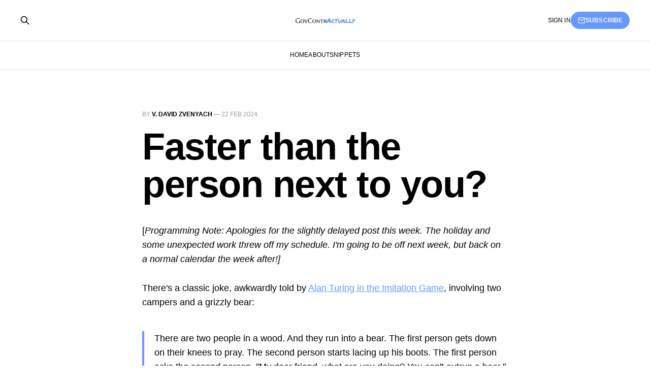

--- FILE ---
content_type: text/html; charset=utf-8
request_url: https://govcontractually.com/faster-than-the-person-next-to-you/
body_size: 6461
content:
<!DOCTYPE html>
<html lang="en">

<head>
    <meta charset="utf-8">
    <meta name="viewport" content="width=device-width, initial-scale=1">
    <title>Faster than the person next to you?</title>
    <link rel="stylesheet" href="https://govcontractually.com/assets/built/screen.css?v=549eb1ef7d">

    <link rel="icon" href="https://govcontractually.com/content/images/size/w256h256/2023/01/contract-1.png" type="image/png">
    <link rel="canonical" href="https://govcontractually.com/faster-than-the-person-next-to-you/">
    <meta name="referrer" content="no-referrer-when-downgrade">
    
    <meta property="og:site_name" content="GovContrActually">
    <meta property="og:type" content="article">
    <meta property="og:title" content="Faster than the person next to you?">
    <meta property="og:description" content="[Programming Note: Apologies for the slightly delayed post this week. The holiday and some unexpected work threw off my schedule. I&#x27;m going to be off next week, but back on a normal calendar the week after!]

There&#x27;s a classic joke, awkwardly told by Alan Turing in the Imitation Game, involving">
    <meta property="og:url" content="https://govcontractually.com/faster-than-the-person-next-to-you/">
    <meta property="og:image" content="https://govcontractually.com/content/images/2023/01/LinkedIn-cover---2govcontractually_linkedin-1--2.png">
    <meta property="article:published_time" content="2024-02-23T00:30:03.000Z">
    <meta property="article:modified_time" content="2024-02-23T00:30:03.000Z">
    <meta name="twitter:card" content="summary_large_image">
    <meta name="twitter:title" content="Faster than the person next to you?">
    <meta name="twitter:description" content="[Programming Note: Apologies for the slightly delayed post this week. The holiday and some unexpected work threw off my schedule. I&#x27;m going to be off next week, but back on a normal calendar the week after!]

There&#x27;s a classic joke, awkwardly told by Alan Turing in the Imitation Game, involving">
    <meta name="twitter:url" content="https://govcontractually.com/faster-than-the-person-next-to-you/">
    <meta name="twitter:image" content="https://govcontractually.com/content/images/2023/01/LinkedIn-cover---2govcontractually_linkedin-1--2.png">
    <meta name="twitter:label1" content="Written by">
    <meta name="twitter:data1" content="V. David Zvenyach">
    <meta property="og:image:width" content="1200">
    <meta property="og:image:height" content="627">
    
    <script type="application/ld+json">
{
    "@context": "https://schema.org",
    "@type": "Article",
    "publisher": {
        "@type": "Organization",
        "name": "GovContrActually",
        "url": "https://govcontractually.com/",
        "logo": {
            "@type": "ImageObject",
            "url": "https://govcontractually.com/content/images/2023/01/govcontractually_brand-5.jpg"
        }
    },
    "author": {
        "@type": "Person",
        "name": "V. David Zvenyach",
        "url": "https://govcontractually.com/author/vdavez/",
        "sameAs": []
    },
    "headline": "Faster than the person next to you?",
    "url": "https://govcontractually.com/faster-than-the-person-next-to-you/",
    "datePublished": "2024-02-23T00:30:03.000Z",
    "dateModified": "2024-02-23T00:30:03.000Z",
    "description": "[Programming Note: Apologies for the slightly delayed post this week. The holiday and some unexpected work threw off my schedule. I&#x27;m going to be off next week, but back on a normal calendar the week after!]\n\nThere&#x27;s a classic joke, awkwardly told by Alan Turing in the Imitation Game, involving two campers and a grizzly bear:\n\nThere are two people in a wood. And they run into a bear. The first person gets down on their knees to pray. The second person starts lacing up his boots. The first person",
    "mainEntityOfPage": "https://govcontractually.com/faster-than-the-person-next-to-you/"
}
    </script>

    <meta name="generator" content="Ghost 6.16">
    <link rel="alternate" type="application/rss+xml" title="GovContrActually" href="https://govcontractually.com/rss/">
    <script defer src="https://cdn.jsdelivr.net/ghost/portal@~2.58/umd/portal.min.js" data-i18n="true" data-ghost="https://govcontractually.com/" data-key="5f46dd0ed81acfff489718f5b4" data-api="https://request-for-quotidien.ghost.io/ghost/api/content/" data-locale="en" crossorigin="anonymous"></script><style id="gh-members-styles">.gh-post-upgrade-cta-content,
.gh-post-upgrade-cta {
    display: flex;
    flex-direction: column;
    align-items: center;
    font-family: -apple-system, BlinkMacSystemFont, 'Segoe UI', Roboto, Oxygen, Ubuntu, Cantarell, 'Open Sans', 'Helvetica Neue', sans-serif;
    text-align: center;
    width: 100%;
    color: #ffffff;
    font-size: 16px;
}

.gh-post-upgrade-cta-content {
    border-radius: 8px;
    padding: 40px 4vw;
}

.gh-post-upgrade-cta h2 {
    color: #ffffff;
    font-size: 28px;
    letter-spacing: -0.2px;
    margin: 0;
    padding: 0;
}

.gh-post-upgrade-cta p {
    margin: 20px 0 0;
    padding: 0;
}

.gh-post-upgrade-cta small {
    font-size: 16px;
    letter-spacing: -0.2px;
}

.gh-post-upgrade-cta a {
    color: #ffffff;
    cursor: pointer;
    font-weight: 500;
    box-shadow: none;
    text-decoration: underline;
}

.gh-post-upgrade-cta a:hover {
    color: #ffffff;
    opacity: 0.8;
    box-shadow: none;
    text-decoration: underline;
}

.gh-post-upgrade-cta a.gh-btn {
    display: block;
    background: #ffffff;
    text-decoration: none;
    margin: 28px 0 0;
    padding: 8px 18px;
    border-radius: 4px;
    font-size: 16px;
    font-weight: 600;
}

.gh-post-upgrade-cta a.gh-btn:hover {
    opacity: 0.92;
}</style>
    <script defer src="https://cdn.jsdelivr.net/ghost/sodo-search@~1.8/umd/sodo-search.min.js" data-key="5f46dd0ed81acfff489718f5b4" data-styles="https://cdn.jsdelivr.net/ghost/sodo-search@~1.8/umd/main.css" data-sodo-search="https://request-for-quotidien.ghost.io/" data-locale="en" crossorigin="anonymous"></script>
    
    <link href="https://govcontractually.com/webmentions/receive/" rel="webmention">
    <script defer src="/public/cards.min.js?v=549eb1ef7d"></script>
    <link rel="stylesheet" type="text/css" href="/public/cards.min.css?v=549eb1ef7d">
    <script defer src="/public/member-attribution.min.js?v=549eb1ef7d"></script>
    <script defer src="/public/ghost-stats.min.js?v=549eb1ef7d" data-stringify-payload="false" data-datasource="analytics_events" data-storage="localStorage" data-host="https://govcontractually.com/.ghost/analytics/api/v1/page_hit"  tb_site_uuid="86eb08cd-fb4e-44f2-9178-9d65c8e18467" tb_post_uuid="22e2048d-b930-406f-abfa-00018ef7437c" tb_post_type="post" tb_member_uuid="undefined" tb_member_status="undefined"></script><style>:root {--ghost-accent-color: #6699ff;}</style>
    <script async src="https://metrics.vdavez.com/script.js" 
  data-website-id="5c5a4d1a-decf-4688-b69d-7a8a1c5000b6" 
  data-do-not-track="true"
  data-cache="true"
  ></script>
</head>

<body class="post-template is-head-stacked">
<div class="gh-site">

    <header id="gh-head" class="gh-head gh-outer">
        <div class="gh-head-inner gh-inner">
            <div class="gh-head-brand">
                <div class="gh-head-brand-wrapper">
                    <a class="gh-head-logo" href="https://govcontractually.com">
                            <img src="https://govcontractually.com/content/images/2023/01/govcontractually_brand-5.jpg" alt="GovContrActually">
                    </a>
                </div>
                <button class="gh-search gh-icon-btn" aria-label="Search this site" data-ghost-search><svg xmlns="http://www.w3.org/2000/svg" fill="none" viewBox="0 0 24 24" stroke="currentColor" stroke-width="2" width="20" height="20"><path stroke-linecap="round" stroke-linejoin="round" d="M21 21l-6-6m2-5a7 7 0 11-14 0 7 7 0 0114 0z"></path></svg></button>
                <button class="gh-burger" aria-label="Toggle menu"></button>
            </div>

            <nav class="gh-head-menu">
                <ul class="nav">
    <li class="nav-home"><a href="https://govcontractually.com/">Home</a></li>
    <li class="nav-about"><a href="https://govcontractually.com/about/">About</a></li>
    <li class="nav-snippets"><a href="https://govcontractually.com/tag/snippet/">Snippets</a></li>
</ul>

            </nav>

            <div class="gh-head-actions">
                    <button class="gh-search gh-icon-btn" aria-label="Search this site" data-ghost-search><svg xmlns="http://www.w3.org/2000/svg" fill="none" viewBox="0 0 24 24" stroke="currentColor" stroke-width="2" width="20" height="20"><path stroke-linecap="round" stroke-linejoin="round" d="M21 21l-6-6m2-5a7 7 0 11-14 0 7 7 0 0114 0z"></path></svg></button>
                    <div class="gh-head-members">
                                <a class="gh-head-link" href="#/portal/signin" data-portal="signin">Sign in</a>
                                <a class="gh-head-btn gh-btn gh-primary-btn" href="#/portal/signup" data-portal="signup"><svg width="20" height="20" viewBox="0 0 20 20" fill="none" stroke="currentColor" xmlns="http://www.w3.org/2000/svg">
    <path d="M3.33332 3.33334H16.6667C17.5833 3.33334 18.3333 4.08334 18.3333 5.00001V15C18.3333 15.9167 17.5833 16.6667 16.6667 16.6667H3.33332C2.41666 16.6667 1.66666 15.9167 1.66666 15V5.00001C1.66666 4.08334 2.41666 3.33334 3.33332 3.33334Z" stroke-width="1.5" stroke-linecap="round" stroke-linejoin="round"/>
    <path d="M18.3333 5L9.99999 10.8333L1.66666 5" stroke-width="1.5" stroke-linecap="round" stroke-linejoin="round"/>
</svg> Subscribe</a>
                    </div>
            </div>
        </div>
    </header>

    

<main id="gh-main" class="gh-main">
    <article class="gh-article post no-image">

        <header class="gh-article-header gh-canvas">
            <span class="gh-article-meta">
                By <a href="/author/vdavez/">V. David Zvenyach</a>
                —
                <time datetime="2024-02-22">22 Feb 2024</time>
            </span>

            <h1 class="gh-article-title">Faster than the person next to you?</h1>


                    </header>

        <div class="gh-content gh-canvas">
            <p>[<em>Programming Note: Apologies for the slightly delayed post this week. The holiday and some unexpected work threw off my schedule. I'm going to be off next week, but back on a normal calendar the week after!]</em></p><p>There's a classic joke, awkwardly told by <a href="https://www.youtube.com/watch?v=aiXqEeg9pYU&ref=govcontractually.com" rel="noreferrer">Alan Turing in the Imitation Game</a>, involving two campers and a grizzly bear:</p><blockquote>There are two people in a wood. And they run into a bear. The first person gets down on their knees to pray. The second person starts lacing up his boots. The first person asks the second person, "My dear friend, what are you doing? You can't outrun a bear." The second person responds, "I don't have to. I only have to outrun you."</blockquote><p>The joke is funny because <em>most</em> people tend to think about competition in absolutes; can you outrun a bear or can you not outrun a bear. In government contracting, however, competition is relative. When bidding on a government solicitation, the question isn't whether a proposal is <em>the best possible proposal</em>, it's about whether the proposal is good enough to be better than the other proposals. You only have to outrun the other proposers.</p><p>We've <a href="https://govcontractually.com/govcon-doesnt-meet-cute/" rel="noreferrer">talked about this dynamic</a> a few weeks ago, when I wrote that, "you don't always need to be the best. You just need to stay in the game."</p><p>But, thanks to a recent <a href="https://www.gao.gov/products/b-421801.2%2Cb-421801.3%2Cb-421801.4%2Cb-421801.5%2Cb-421801.6?ref=govcontractually.com" rel="noreferrer">decision from the GAO</a>, there's now a new wrinkle to this narrative. Allow me to explain.</p><p>Our story starts with a solicitation from the Library of Congress (LOC) for a multiple-award, indefinite-delivery, indefinite quantity contracts for "agile software development services." The LOC planned to evaluate vendors based on a combination of corporate experience, past performance, technical approach, and price, and make a best-value determination to make multiple awards. </p><p>In response to the solicitation, LOC received 51 responsive proposals and, of those vendors, the LOC established a competitive range of 14 vendors. Notably, in a perfect example <a href="https://govcontractually.com/so-youre-saying-theres-a-chance/" rel="noreferrer">of the Lake Wobegon Effect</a> in action, all 14 vendors in the competitive range had "highest possible adjectival ratings for all non-price factors."[1]</p><p>At that point, though, the contracting officer decided to <em>rank</em> the 14 vendors according to their price, from lowest price to highest. Then, the contracting officer "selected the eight offerors with the lowest prices, and then performed a best-value tradeoff among those eight offerors, ranking them in terms of best value." For vendors ranked 9th through 14th, they were compared to the vendor in 8th place. As the government explained "if an offeror did not represent a better value than the lowest ranked of the current prospective awardees, that offeror was eliminated because 'it is certain that at least [eight] other offerors exceed that offeror’s value.'"</p><p>Now, this approach has a logical appeal. If everyone's basically equal at the top except for price, you might presume the only thing that really matters is price. After all, the theory goes, you don't need to outrun the bear, you just need to outrun the last person.</p><p>But Deloitte and Softrams, which were in 9th and 10th place,  took issue with the approach. They protested. And GAO sustained.</p><p>For the most part, the opinion is standard fare for protests. Deloitte and Softrams argued that LOC evaluated the vendors differently, assigning certain strengths to some but not others. Yawn. The protestors also raised concerns about how the government evaluated price. There, too, GAO sustained the protest. But it's kinda run-of-the-mill stuff.</p><p>The <em>really</em> interesting part of the opinion, however, is this:</p><blockquote>Subsequently, the agency only compared the six remaining offerors to the lowest-ranked of the eight lowest-priced offerors. As a result, the best-value tradeoff only documents a best-value tradeoff between the protesters and the lowest-ranking of the eight awardees (22nd Century). Even these limited best-value tradeoffs were inadequately documented, as they included no substantive comparison of the proposals, merely noting the large price difference between the protesters and the eighth-ranked offeror. <br><br>***<br><br>Moreover, because the agency only compared the protesters to the lowest-ranked proposal, the record contains no comparison of the protesters’ proposals to any of the other awardees, several of whose prices and ratings were either similar or arguably inferior to the protesters. When conducting a best-value tradeoff an agency must determine whether the merits of a technically superior, higher-priced proposal warrant the price premium. Even assuming, for the sake of argument, that the agency reasonably concluded that the protesters’ technical merit was not worth the significant price premium between their proposals and 22nd Century’s proposal, it does not necessarily follow that the protesters’ technical strengths did not warrant paying a smaller price premium over other awardees whose proposals were closer in price. This is especially true given that 22nd Century proposed the second lowest price of the offerors in the competitive range.</blockquote><p>In other words, the LOC only evaluated Deloitte against the lowest ranked bidder, but the GAO expected the LOC to rate Deloitte against <em>all</em> of the winners. </p><p>This result represents a new risk for the government when establishing cut lines for multiple award contracts. Even if the government perceives that all the vendors are pretty great, the government needs to actually rank all vendors in the competitive range. The government can't just compare the top against the lowest.  </p><p>In fact, after this decision, it's not quite correct to say that you need to be as fast as the slowest winner. Instead, you need to make sure that no one behind you can catch up.</p><p>If I am in the government, the moral of the story here is that if you're doing a best-value evaluation and, eventually, you're planning on selecting based on lowest price, you will still need to document that you're getting the best value. Them's the breaks.</p><p>But another moral of the story might be this: if Deloitte starts lacing up their boots, run!</p><hr><p>[1] When I read this opinion, I spat out my tea when I read that one vendor was cited as having strengths of "never missed a deadline" and "always been within budget." I don't know who needs to hear this, but anyone who's never missed a deadline and has always been within budget has never had a deadline or a budget.</p>
        </div>


        <footer class="gh-article-footer gh-canvas">
            <nav class="gh-navigation">
                <div class="gh-navigation-previous">
                        <a class="gh-navigation-link" href="/the-rule-of-two-and-what-star-wars-can-teach-us-about-federal-procurement-policy/">
                            <span class="gh-navigation-label"><svg xmlns="http://www.w3.org/2000/svg" width="24" height="24" viewBox="0 0 24 24" fill="none" stroke="currentColor" stroke-width="2" stroke-linecap="round" stroke-linejoin="round">
    <line x1="19" y1="12" x2="5" y2="12"></line>
    <polyline points="12 19 5 12 12 5"></polyline>
</svg> Previous issue</span>
                            <h4 class="gh-navigation-title">The Rule of Two and what Star Wars can teach us about federal procurement policy</h4>
                        </a>
                </div>

                <div class="gh-navigation-middle"></div>

                <div class="gh-navigation-next">
                        <a class="gh-navigation-link" href="/junk-mail/">
                            <span class="gh-navigation-label">Next issue <svg xmlns="http://www.w3.org/2000/svg" width="24" height="24" viewBox="0 0 24 24" fill="none" stroke="currentColor" stroke-width="2" stroke-linecap="round" stroke-linejoin="round">
    <line x1="5" y1="12" x2="19" y2="12"></line>
    <polyline points="12 5 19 12 12 19"></polyline>
</svg></span>
                            <h4 class="gh-navigation-title">Junk Mail</h4>
                        </a>
                </div>
            </nav>
        </footer>

    </article>
</main>



        <div class="gh-subscribe">
            <div class="gh-outer">
                <section class="gh-subscribe-inner">
                    <h3 class="gh-subscribe-title">Subscribe to GovContrActually</h3>
                    <div class="gh-subscribe-description">Don’t miss out on the latest issues. Sign up now to get access to the library of members-only issues.</div>
                    <a class="gh-subscribe-input" href="#/portal/signup" data-portal="signup">
                        <div class="gh-subscribe-input-text">
                            <svg width="20" height="20" viewBox="0 0 20 20" fill="none" stroke="currentColor" xmlns="http://www.w3.org/2000/svg">
    <path d="M3.33332 3.33334H16.6667C17.5833 3.33334 18.3333 4.08334 18.3333 5.00001V15C18.3333 15.9167 17.5833 16.6667 16.6667 16.6667H3.33332C2.41666 16.6667 1.66666 15.9167 1.66666 15V5.00001C1.66666 4.08334 2.41666 3.33334 3.33332 3.33334Z" stroke-width="1.5" stroke-linecap="round" stroke-linejoin="round"/>
    <path d="M18.3333 5L9.99999 10.8333L1.66666 5" stroke-width="1.5" stroke-linecap="round" stroke-linejoin="round"/>
</svg>                            jamie@example.com
                        </div>
                        <div class="gh-subscribe-input-btn">Subscribe</div>
                    </a>
                </section>
            </div>
        </div>

    <footer class="gh-foot gh-outer">
        <div class="gh-foot-inner gh-inner">
            <div class="gh-copyright">
                GovContrActually © 2026
            </div>
                <nav class="gh-foot-menu">
                    <ul class="nav">
    <li class="nav-sign-up"><a href="#/portal/">Sign up</a></li>
</ul>

                </nav>
            <div class="gh-powered-by">
                <a href="https://ghost.org/" target="_blank" rel="noopener">Powered by Ghost</a>
            </div>
        </div>
    </footer>

</div>

    <div class="pswp" tabindex="-1" role="dialog" aria-hidden="true">
    <div class="pswp__bg"></div>

    <div class="pswp__scroll-wrap">
        <div class="pswp__container">
            <div class="pswp__item"></div>
            <div class="pswp__item"></div>
            <div class="pswp__item"></div>
        </div>

        <div class="pswp__ui pswp__ui--hidden">
            <div class="pswp__top-bar">
                <div class="pswp__counter"></div>

                <button class="pswp__button pswp__button--close" title="Close (Esc)"></button>
                <button class="pswp__button pswp__button--share" title="Share"></button>
                <button class="pswp__button pswp__button--fs" title="Toggle fullscreen"></button>
                <button class="pswp__button pswp__button--zoom" title="Zoom in/out"></button>

                <div class="pswp__preloader">
                    <div class="pswp__preloader__icn">
                        <div class="pswp__preloader__cut">
                            <div class="pswp__preloader__donut"></div>
                        </div>
                    </div>
                </div>
            </div>

            <div class="pswp__share-modal pswp__share-modal--hidden pswp__single-tap">
                <div class="pswp__share-tooltip"></div>
            </div>

            <button class="pswp__button pswp__button--arrow--left" title="Previous (arrow left)"></button>
            <button class="pswp__button pswp__button--arrow--right" title="Next (arrow right)"></button>

            <div class="pswp__caption">
                <div class="pswp__caption__center"></div>
            </div>
        </div>
    </div>
</div>
<script src="https://govcontractually.com/assets/built/main.min.js?v=549eb1ef7d"></script>



</body>

</html>